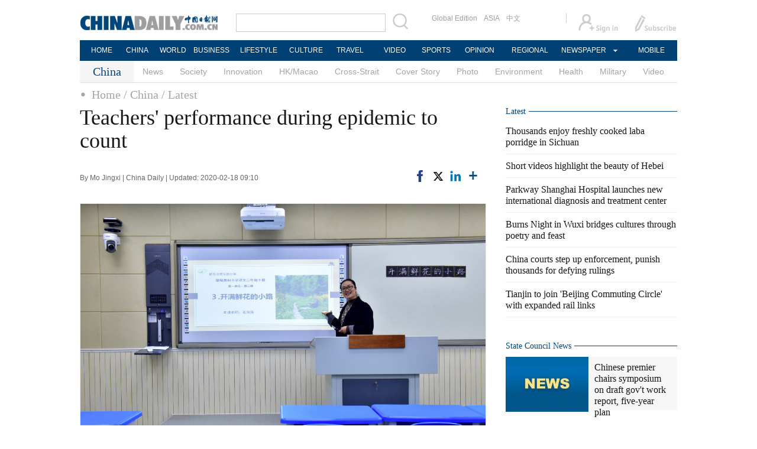

--- FILE ---
content_type: text/html;charset=UTF-8
request_url: https://www.chinadaily.com.cn/a/202002/18/WS5e4b3972a310128217278402_1.html
body_size: 11770
content:
<!DOCTYPE html PUBLIC "-//W3C//DTD XHTML 1.0 Transitional//EN" "http://www.w3.org/TR/xhtml1/DTD/xhtml1-transitional.dtd">

<html xmlns="http://www.w3.org/1999/xhtml">
  <head>
    <meta http-equiv="Content-Type" content="text/html; charset=utf-8" />
    <title>Teachers' performance during epidemic to count - Chinadaily.com.cn</title>
    <meta name="keywords" />
    <meta name="description" content="A number of ministry-level departments, including those responsible for education, customs, and human resources and social security, have responded recently to issues of public concern." />
    
      <meta property="og:xi" content="0" />
      <meta property="og:title" content="Teachers&#39; performance during epidemic to count" />
      <meta property="og:recommend" content="0" />
      <meta property="og:url" content="https://www.chinadaily.com.cn/a/202002/18/WS5e4b3972a310128217278402.html" />
      <meta property="og:image" content="http://img2.chinadaily.com.cn/images/202002/18/5e4b3972a310128206536c78.jpeg" />
      
      <meta name="twitter:card" content="summary_large_image" />
      <meta name="twitter:site" content="@ChinaDailyApp" />
      <meta name="twitter:title" content="Teachers&#39; performance during epidemic to count" />
      <meta name="twitter:description" content="A number of ministry-level departments, including those responsible for education, customs, and human resources and social security, have responded recently to issues of public concern." />
      
        
        
        
        <meta name="twitter:image:src" content="http://img2.chinadaily.com.cn/images/202002/18/5e4b3972a310128206536c7a.jpeg" />
        
        
        
        <meta name="twitter:image" content="http://img2.chinadaily.com.cn/images/202002/18/5e4b3972a310128206536c7a.jpeg" />
      
      
      
      
      <meta name="shareImg" content="//img2.chinadaily.com.cn/images/202002/18/5e4b3972a310128206536c78.jpeg" />
      <meta name="msapplication-TileImage" content="https://img2.chinadaily.com.cn/static/common/img/sharelogo2.jpg" />
      <link rel="apple-touch-icon-precomposed" href="https://img2.chinadaily.com.cn/static/common/img/sharelogo2.jpg" />
    
    <link rel="stylesheet" charset="utf-8" href="//img2.chinadaily.com.cn/static/2017www_china_page_en/css/bootstrap.min.css" />
    <link rel="stylesheet" charset="utf-8" href="//img2.chinadaily.com.cn/static/2017www_china_page_en/css/layout.css?ver=20" />
    <link rel="stylesheet" type="text/css" href="//img2.chinadaily.com.cn/static/2017www_china_page_en/css/r-public.css?var=363" />
    <link rel="stylesheet" type="text/css" href="//img2.chinadaily.com.cn/static/2017www_china_page_en/css/r-content.css?var=79" />
    <link rel="stylesheet" charset="utf-8" href="//img2.chinadaily.com.cn/static/common/css/share_encontent.css" />
    <script xml:space="preserve" src="//img2.chinadaily.com.cn/static/common/js/html5shiv.js"></script>
    <script xml:space="preserve" src="//img2.chinadaily.com.cn/static/common/js/respond.min.js"></script>
    <link href="//img2.chinadaily.com.cn/h5hack/respond-proxy.html" id="respond-proxy" rel="respond-proxy" />
    <link href="/h5hack/respond.proxy.gif" id="respond-redirect" rel="respond-redirect" />
    <script src="/h5hack/respond.proxy.js" xml:space="preserve"></script>
    <meta name="viewport" content="width=device-width, initial-scale=1.0, minimum-scale=1.0, maximum-scale=1.0, user-scalable=no" />
    <script type="text/javascript" charset="utf-8" rel="stylesheet" xml:space="preserve" src="//img2.chinadaily.com.cn/static/common/js/jquery.min.js"></script>
    <script type="text/javascript" src="//www.chinadaily.com.cn/js/2020/qrcode.min.js" xml:space="preserve"></script><!--二维码生成-->
    <script language="javascript" src="//www.chinadaily.com.cn/js/2017/bootstrap.min.js" type="text/javascript" xml:space="preserve"></script><!-- bootstrap js -->
    <script language="javascript" type="text/javascript" xml:space="preserve" src="//img2.chinadaily.com.cn/static/2017www_china_page_en/js/public_content.js?var=233"></script>
    <script type="text/javascript" charset="utf-8" rel="stylesheet" xml:space="preserve" src="//img2.chinadaily.com.cn/static/common/js/share.js"></script>
    <script type="text/javascript" charset="utf-8" rel="stylesheet" xml:space="preserve" src="//img2.chinadaily.com.cn/static/common/js/jweixin-1.0.0.js"></script>
    <script src="//share.chinadaily.com.cn/wxshare/js/jsonps.js" xml:space="preserve"></script>
    <!--[if lt IE 9]>

<style type="text/css">
.zhezhao{
background-color:#ddd;
}
</style>
<![endif]-->
    
      <meta name="articaltype" content="COMPO" />
      <meta name="filetype" content="1" />
      <meta name="publishedtype" content="1" />
      <meta name="pagetype" content="1" />
      <meta name="catalogs" content="5e266180a31012821727276c" />
      <meta name="contentid" content="WS5e4b3972a310128217278402" />
      <meta name="publishdate" content="2020-02-18" />
      <meta name="editor" content="曹梓楠" />
      <meta name="author" content="曹梓楠" />
      <meta name="source" content="China Daily" />

      <!--来源-->
      <meta name="webterren_speical" content="4" />
      <meta name="sourcetype" content="4" />
    
    <!--  <th:block th:include="@{/}+'common/2017en' :: taboolaarticle"/>		-->
  </head>
  <body>
    <div id="wx_image" style="display:none;">
      <img src="//www.chinadaily.com.cn/image_e/2020/logo_chinadaily.jpg" />
    </div>
    <script type="text/javascript" xml:space="preserve">  
      //<![CDATA[
      jq(document).ready(function () {
        function is_weixin(){
          var ua = navigator.userAgent.toLowerCase();
          if(ua.match(/MicroMessenger/i)=="micromessenger") {
            return true;
          } else {
            return false;
          }
        }
        var url =location.href;
        if(is_weixin()){
          jq.post('https://share.chinadaily.com.cn/wxshare/api/wxinit', {url:url}, function(data){
            wx.config({
              debug: false,
              appId: data.appid,
              timestamp: data.timestamp,
              nonceStr: data.noncestr,
              signature: data.sign,
              jsApiList: ['onMenuShareTimeline','updateAppMessageShareData']
            }),
              wx.ready(function(){
              wx.onMenuShareTimeline({
                title: 'Teachers\' performance during epidemic to count',
                link: url,
                imgUrl: 'http://img3.chinadaily.com.cn/static/common/img/sharelogo.png'
              });
              var data = {
                title: 'Teachers\' performance during epidemic to count',
                desc: 'A number of ministry-level departments, including those responsible for education, customs, and human resources and social security, have responded recently to issues of public concern.',
                link: url,
                imgUrl: 'http://img3.chinadaily.com.cn/static/common/img/sharelogo.png'
              };
              wx.onMenuShareAppMessage(data);
            }),
              wx.error(function(res){
              console.log("微信验证失败!");
            })
          });
        }

      });
      //]]>
    </script>
    
      <div class="r-phototitle">
        <!-- AdSame ShowCode: 新版英文2013.10.17 / 新英文内容页-18/2/6 / A1 Begin -->
       <!--   <script type="text/javascript" src="//same.chinadaily.com.cn/s?z=chinadaily&amp;c=2594" charset="gbk" ></script>	-->
        <!-- AdSame ShowCode: 新版英文2013.10.17 / 新英文内容页-18/2/6 / A1 End -->
      </div>
    
    
      <!-- begin响应式遮罩层-->
      <div class="zhezhao"></div>
      <!-- end 响应式遮罩 -->
      <!-- 响应式nav开始 -->
      <nav class="navbartop1">
        <div class="nav-fluid">
          <div class="yinyingceng"></div>
          <button type="button" class="navbutton1 res-m">
            <span class="icon-bar1"></span>
            <span class="icon-bar1"></span>
            <span class="icon-bar1"></span>
          </button>
        </div>
        <div class="img-center res-m">
          <a class="a-center" target="_top" href="//www.chinadaily.com.cn"><img src="//www.chinadaily.com.cn/image_e/2017/logo.png" alt="chinadaily" />
          </a>
        </div>
        <div class="fl-right res-m">
          <a href="//cn.chinadaily.com.cn" target="_top"><img src="//www.chinadaily.com.cn/image_e/2017/cnbut.png" /></a>
        </div>
      </nav>
      <!-- 响应式nav结束 -->
      <ul class="xiao-ul">
        <li><a href="https://newssearch.chinadaily.com.cn/en/search" target="_top"><span>Search</span></a></li>
        <li><a href="https://www.chinadaily.com.cn" target="_top">HOME</a></li>
        <li>
          <a href="https://www.chinadaily.com.cn/china" target="_top">CHINA</a>
        </li>
        <li>
          <a href="https://www.chinadaily.com.cn/world" target="_top">WORLD</a>
        </li>
        <li>
          <a href="https://www.chinadaily.com.cn/business" target="_top">BUSINESS</a>
        </li>
        <li>
          <a href="https://www.chinadaily.com.cn/life" target="_top">LIFESTYLE</a>
        </li>
        <li>
          <a href="https://www.chinadaily.com.cn/culture" target="_top">CULTURE</a>
        </li>
        <li>
          <a href="https://www.chinadaily.com.cn/travel" target="_top">TRAVEL</a>
        </li>
        <li><a href="https://www.chinadaily.com.cn/video" target="_blank">VIDEO</a></li>
        <li>
          <a href="https://www.chinadaily.com.cn/sports" target="_top">SPORTS</a>
        </li>
        <li>
          <a href="https://www.chinadaily.com.cn/opinion" target="_top">OPINION</a>
        </li>
        <li>
          <a href="https://www.chinadaily.com.cn/regional" target="_top">REGIONAL</a>
        </li>
        <li><a href="javascript:void(0)">NEWSPAPER</a></li>
        <li><a href="https://www.chinadaily.com.cn/e/static_e/newmedia" target="_top">MOBILE</a></li>
      </ul>
      <!-- pc头部 -->
      <div class="topBar">
        <div class="logo"><a target="_blank" href="//www.chinadaily.com.cn"><img src="https://www.chinadaily.com.cn/image_e/2016/logo_art.jpg" /></a></div>
        <div class="search">
          <form name="searchform" method="get" action="https://newssearch.chinadaily.com.cn/en/search" onsubmit="return do_search(this)" target="_blank">
            <input name="query" id="searchText" onfocus="clearword(this)" type="text" />
            <span><img src="https://www.chinadaily.com.cn/image_e/2016/fdj_art.gif" style="width:28px;;" onclick="javascript:searchform.submit()" /></span>
          </form>
          <script>
            //<![CDATA[
            function clearword(obj){ 
              obj.value = ''; 
            }
            //]]>
          </script>
        </div>
        <div class="channel">
          <span><a href="http://www.chinadailyglobal.com" target="_blank">Global Edition</a><a href="http://www.chinadailyasia.com/" target="_blank">ASIA</a></span>
          <span><a href="https://cn.chinadaily.com.cn" target="_blank">中文</a><a href="https://language.chinadaily.com.cn" target="_blank" style="display:none;">双语</a><a href="http://www.chinadaily.com.cn/chinawatch_fr/index.html" target="_blank" style="display:none;">Français</a></span>
        </div>
        <div class="topInfo"><a href="https://bbs.chinadaily.com.cn/forum/index.html" target="_blank" style="padding-right: 28px;"><img src="https://www.chinadaily.com.cn/image_e/2016/sign_ico_art.gif" /></a><a href="http://subscription.chinadaily.com.cn/" target="_blank"><img src="https://www.chinadaily.com.cn/image_e/2016/sub_ico_art.gif" /></a></div>
      </div>
      <!-- pc 菜单 -->
      <div class="topNav">
        <ul class="dropdown">
          <li style="width: 60px;"><a href="https://www.chinadaily.com.cn" target="_blank">HOME</a></li>
          <li style=" width:60px;"> <a href="https://www.chinadaily.com.cn/china" target="_blank">CHINA</a></li>
          <li style=" width:65px;">  <a href="https://www.chinadaily.com.cn/world" target="_blank">WORLD</a></li>
          <li style=" width:80px;"> <a href="https://www.chinadaily.com.cn/business" target="_blank">BUSINESS</a></li>
          <li style=" width:80px;"><a href="https://www.chinadaily.com.cn/life" target="_blank">LIFESTYLE</a></li>
          <li style=" width:75px;"> <a href="https://www.chinadaily.com.cn/culture" target="_blank">CULTURE</a></li>
          <li style=" width:75px;">  <a href="https://www.chinadaily.com.cn/travel" target="_blank">TRAVEL</a></li>
          <li style=" width:70px;"><a href="https://www.chinadaily.com.cn/video" target="_blank">VIDEO</a></li>
          <li style=" width:75x;"> <a href="https://www.chinadaily.com.cn/sports" target="_blank">SPORTS</a></li>
          <li style=" width:85px;">  <a href="https://www.chinadaily.com.cn/opinion" target="_blank">OPINION</a></li>
          <li style=" width:90px;"><a href="https://www.chinadaily.com.cn/regional" target="_blank">REGIONAL</a></li>
          <li class="newspaper"><a href="javascript:void(0);">NEWSPAPER</a>
            <ul class="sub_menu">
              <li><a href="http://newspress.chinadaily.net.cn" target="_blank" style="width:110px;">China Daily PDF</a></li>
              <li><a href="https://epaper.chinadaily.com.cn/china" target="_blank" style="width:130px;">China Daily E-paper</a></li>
            </ul>
          </li>
          <li style="width:75px;"><a href="https://www.chinadaily.com.cn/e/static_e/newmedia" target="_blank">MOBILE</a></li>
        </ul>
      </div>
    
    <!-- pc 二级菜单 -->
    <div class="topNav2_art" style="margin-bottom:0;">
      <span>China</span>
      <ul>
        <li>
          <a target="_top" shape="rect" href="//www.chinadaily.com.cn/china/governmentandpolicy">News</a>
          
        </li>
        <li>
          <a target="_top" shape="rect" href="//www.chinadaily.com.cn/china/society">Society</a>
          
        </li>
        <li>
          <a target="_top" shape="rect" href="//www.chinadaily.com.cn/china/scitech">Innovation</a>
          
        </li>
        <li>
          <a target="_top" shape="rect" href="//www.chinadaily.com.cn/china/59b8d010a3108c54ed7dfc30">HK/Macao</a>
          
        </li>
        <li>
          <a target="_top" shape="rect" href="//www.chinadaily.com.cn/china/crossstraits">Cross-Strait</a>
          
        </li>
        <li>
          <a target="_top" shape="rect" href="//www.chinadaily.com.cn/china/coverstory">Cover Story</a>
          
        </li>
        <li>
          <a target="_top" shape="rect" href="//www.chinadaily.com.cn/china/211flash">Photo</a>
          
        </li>
        <li>
          <a target="_top" shape="rect" href="//www.chinadaily.com.cn/china/environment">Environment</a>
          
        </li>
        <li>
          <a target="_top" shape="rect" href="//www.chinadaily.com.cn/china/59b8d010a3108c54ed7dfc27">Health</a>
          
        </li>
        <li>
          <a target="_top" shape="rect" href="//www.chinadaily.com.cn/china/59b8d010a3108c54ed7dfc25">Military</a>
          
        </li>
        <li>
          <a target="_top" shape="rect" href="//www.chinadaily.com.cn/china/5bff7e9ea310eff30328bd28">Video</a>
          
        </li>

      </ul>
    </div>
    <!-- pc 当前栏目 -->
    <div class="topNav3_art"> <span id="bread-nav">
      
        
          <a shape="rect" href="//www.chinadaily.com.cn">Home</a>
          
          
        
      
      
        
          
          <a shape="rect" href="//www.chinadaily.com.cn/china">/ China</a>
          
        
      
      
        
          
          
          
        
      
      
        
          
          
          
        
      
      
        
          
          
          
        
      
      
        
          
          
          <a shape="rect" href="//www.chinadaily.com.cn/china/special_coverage/5e266180a31012821727276c">/ Latest</a>
        
      
      </span></div>
    <!-- 响应式bread导航 -->
    <ol class="breadcrumb res-m" id="bread-nav1">
      
        
           <li><a shape="rect" href="//www.chinadaily.com.cn">Home</a></li>
          
          
        
      
      
        
          
          <li><a shape="rect" href="//www.chinadaily.com.cn/china">China</a></li>
          
        
      
      
        
          
          
          
        
      
      
        
          
          
          
        
      
      
        
          
          
          
        
      
      
        
          
          
          <li><a shape="rect" href="//www.chinadaily.com.cn/china/special_coverage/5e266180a31012821727276c">Latest</a></li>
        
      
      <img src="//www.chinadaily.com.cn/image_e/2020/share/share.png" class="share-icon" alt="Share to ..." title="Share to ..." />
    </ol>
    <div class="navholder">    </div>
    <div class="breadholder">    </div>
    <!-- pc 主体开始 -->
    <div class="main_art">
      <div class="lft_art" id="lft-art">
      
      <h1>Teachers' performance during epidemic to count</h1>
      <h2></h2>
      <div class="info">
        <span class="info_l">
          By Mo Jingxi | 
          China Daily |
          Updated: 2020-02-18 09:10
        </span>
        <span class="info_r">
          <a title="facebook" style="cursor:pointer; " target="_blank" href="https://www.facebook.com/sharer.php?title=Teachers&#39; performance during epidemic to count&amp;u=https://www.chinadaily.com.cn/a/202002/18/WS5e4b3972a310128217278402.html"><img src="https://www.chinadaily.com.cn/image_e/2020/facebook.png" height="17px" /></a>
          <a title="twitter" style="cursor:pointer;" target="_blank" href="https://twitter.com/share?text=Teachers&#39; performance during epidemic to count&amp;url=https://www.chinadaily.com.cn/a/202002/18/WS5e4b3972a310128217278402.html"><img src="https://www.chinadaily.com.cn/image_e/2024/twitter.png" /></a>
          <a title="linkedin" style="cursor:pointer;" target="_blank" href="http://www.linkedin.com/shareArticle?mini=true&amp;title=Teachers&#39; performance during epidemic to count&amp;url=https://www.chinadaily.com.cn/a/202002/18/WS5e4b3972a310128217278402.html"><img src="https://www.chinadaily.com.cn/image_e/2020/linkedin.png" /></a>
          <a title="More" class="more" style="cursor:pointer; "><img src="//www.chinadaily.com.cn/image_e/2017/more_art.gif" /></a>
        </span>

      </div>


      <div class="moreshare">
        <span class="closesharepc">Share<img src="https://www.chinadaily.com.cn/image_e/2020/timg.jpg" width="20px" height="20px" /></span>
        <a title="weibo" style="cursor:pointer;" target="_blank" href="https://service.weibo.com/share/share.php?appkey=2152474398&amp;type=3&amp;title=Teachers&#39; performance during epidemic to count&amp;pic=http://img2.chinadaily.com.cn/images/202002/18/5e4b3972a310128206536c78.jpeg&amp;url=https://www.chinadaily.com.cn/a/202002/18/WS5e4b3972a310128217278402.html"><img src="https://www.chinadaily.com.cn/image_e/2020/weibo.jpg" /></a>
        <a title="weixin" style="cursor:pointer;"><img src="https://www.chinadaily.com.cn/image_e/2020/weixin.jpg" id="weixinqrcode" /></a>
      </div>
      <div id="qrcode">
        <span>Share - WeChat<img src="https://www.chinadaily.com.cn/image_e/2020/timg.jpg" width="20px" height="20px" /></span>
        <div id="qrcodearea">
        </div>
      </div>
      <div class="share">
        <div class="share-core">
          <a title="weibo" target="_blank" href="https://service.weibo.com/share/share.php?appkey=2152474398&amp;type=3&amp;title=Teachers&#39; performance during epidemic to count&amp;pic=http://img2.chinadaily.com.cn/images/202002/18/5e4b3972a310128206536c78.jpeg&amp;url=https://www.chinadaily.com.cn/a/202002/18/WS5e4b3972a310128217278402.html"><img src="//www.chinadaily.com.cn/image_e/2020/share/weibo.png" /></a>
          <a title="facebook" target="_blank" href="https://www.facebook.com/sharer.php?title=Teachers&#39; performance during epidemic to count&amp;u=https://www.chinadaily.com.cn/a/202002/18/WS5e4b3972a310128217278402.html"><img src="//www.chinadaily.com.cn/image_e/2020/share/facebook.png" /></a>
          <a title="twitter" target="_blank" href="https://twitter.com/share?text=Teachers&#39; performance during epidemic to count&amp;url=https://www.chinadaily.com.cn/a/202002/18/WS5e4b3972a310128217278402.html"><img src="//www.chinadaily.com.cn/image_e/2020/share/twitter.png" /></a>
          <a title="linkedin" target="_blank" href="http://www.linkedin.com/shareArticle?mini=true&amp;title=Teachers&#39; performance during epidemic to count&amp;url=https://www.chinadaily.com.cn/a/202002/18/WS5e4b3972a310128217278402.html"><img src="//www.chinadaily.com.cn/image_e/2020/share/linkedin.png" /></a>
          <a title="mail" target="_blank" href="mailto:?subject=Shared from Chinadaily.com.cn&amp;body=Teachers&#39; performance during epidemic to count%0D%0Ahttps://www.chinadaily.com.cn/a/202002/18/WS5e4b3972a310128217278402.html"><img src="//www.chinadaily.com.cn/image_e/2020/share/mail.png" /></a>
          <!-- <a title="linkedin" th:href="'http://www.linkedin.com/shareArticle?mini=true&amp;title='+ ${story.title} + '&amp;url=' + ${story.url}" target="_blank"><img src="//www.chinadaily.com.cn/image_e/2020/share/browser.png"  /></a>
<a title="linkedin" th:href="'http://www.linkedin.com/shareArticle?mini=true&amp;title='+ ${story.title} + '&amp;url=' + ${story.url}" target="_blank"><img src="//www.chinadaily.com.cn/image_e/2020/share/more.png"  /></a>		-->
        </div>
        <div class="share-close">
          <span>CLOSE</span>
        </div>
      </div>
      <div id="Content">
        
        
        <figure class="image" style="display: table;"> 
 <img src="//img2.chinadaily.com.cn/images/202002/18/5e4b3972a310128206536c76.jpeg" data-from="newsroom" data-mimetype="image/jpeg" id="img-5e4b3972a310128206536c76"> 
 <figcaption style="display: table-caption; caption-side: bottom;">
   Online teaching, tutoring and correcting homework will be counted as part of the workload of teachers during the novel coronavirus pneumonia epidemic and be included in performance appraisals, the Ministry of Education said in a notice published on Friday. [Photo provided to China Daily] 
 </figcaption> 
</figure> 
<p>A number of ministry-level departments, including those responsible for education, customs, and human resources and social security, have responded recently to issues of public concern.</p> 
<p><strong>Ministry notice outlines teachers' responsibilities</strong></p> 
<p>Online teaching, tutoring and correcting homework will be counted as part of the workload of teachers during the novel coronavirus pneumonia epidemic and be included in performance appraisals, the Ministry of Education said in a notice published on Friday.</p> 
<p>It said local education authorities and schools should arrange for teachers to carry out online teaching according to their own conditions. The epidemic has seen China postpone the start of the spring school semester.</p> 
<p>The return of teachers to schools should be arranged according to the need for epidemic prevention and control, and teachers should not attend gatherings such as concentrated offline training or conventions, it said.</p> 
<p>The notice also said rewards and recognition for teachers making outstanding contributions on the front line of epidemic prevention should be boosted.</p> 
<p><strong>Authorities ensure supply of labor for key industries</strong></p> 
<p>Local authorities have taken multiple measures to ensure the supply of labor for companies producing urgently needed goods and materials, the Ministry of Human Resources and Social Security said on Friday.</p> 
<p>The demand for labor by most companies that had resumed production had been satisfied, it said in a statement.</p> 
<p>Local human resources departments had made contact with enterprises to help coordinate their use of workers and solve related problems.</p> 
<p>In Tianjin and Guangdong province, the recruitment of local unemployed people and rural workers had been organized to support the resumption of production in priority companies.</p> 
<p>Policies had been implemented to help reduce companies' labor costs during the Spring Festival holiday and recruitment agencies had been encouraged to provide services for companies, it said.</p> 
<p>The ministry said coordinated services covering transportation and the prevention of novel coronavirus pneumonia were helping people employed in other provinces return to work.</p> 

        
      </div>
      
      
      <div id="div_currpage"><!--&nbsp;&nbsp;-->
        
          
          
        

        
          
          <span style="background-color: #003366;color: #fff;">1</span>
        

        
          <a href="//www.chinadaily.com.cn/a/202002/18/WS5e4b3972a310128217278402_2.html">2</a>
          
        
        
          <a class="pagestyle" href="//www.chinadaily.com.cn/a/202002/18/WS5e4b3972a310128217278402_2.html">Next</a>&nbsp;&nbsp; <a style="text-decoration:none" href="//www.chinadaily.com.cn/a/202002/18/WS5e4b3972a310128217278402_2.html">&gt;&gt;|</a>
        
      </div>
    

      <div class="selectpage">
        <!--移动分页-->
        
          
          <span class="pageno">
            <a href="javascript:void (0)">
              1/2
            </a>
          </span>
          <span class="next">
            <a class="pagestyle" href="//www.chinadaily.com.cn/a/202002/18/WS5e4b3972a310128217278402_2.html">Next</a>
          </span>
        
      </div>
    
        <!-- show more -->

        <!-- <div class="mb50">
<img src="img/more.jpg" width="685" height="23" /> </div> -->

        <!--  <th:block th:include="@{|/|}+'common/2017en' :: comments"/>	-->
        <!-- Related Stories -->
        
        <!-- China Photos -->
        <div class="mb20 r-phototitle">
          <div class="bt2" style="margin-bottom:15px;"><b>
            <a shape="rect" href="//www.chinadaily.com.cn/china/211flash">Photo</a>
            </b></div>
          <div class="photo_art">
            <div style="clear:both; overflow:auto">
              
                
                  <div class="p_art">
                    <span><a target="_blank" shape="rect" href="//www.chinadaily.com.cn/a/202601/26/WS6976e2fca310d6866eb35bce.html"><img width="227" height="158" src="//img2.chinadaily.com.cn/images/202601/26/6976e2fca310d68600f6c139.jpeg" /></a></span>
                    <a class="t_art" target="_blank" shape="rect" href="//www.chinadaily.com.cn/a/202601/26/WS6976e2fca310d6866eb35bce.html">Winter sports push tourism in NE China's Jilin</a>
                  </div>
                
                
                  <div class="p_art">
                    <span><a target="_blank" shape="rect" href="//www.chinadaily.com.cn/a/202601/26/WS6976bdfba310d6866eb35a9a.html"><img width="227" height="158" src="//img2.chinadaily.com.cn/images/202601/26/6976bdfba310d68600f6bc1a.jpeg" /></a></span>
                    <a class="t_art" target="_blank" shape="rect" href="//www.chinadaily.com.cn/a/202601/26/WS6976bdfba310d6866eb35a9a.html">Restored wetlands welcome new flocks of migratory birds</a>
                  </div>
                
                
                  <div class="p_art">
                    <span><a target="_blank" shape="rect" href="//www.chinadaily.com.cn/a/202601/26/WS6976b903a310d6866eb35a61.html"><img width="227" height="158" src="//img2.chinadaily.com.cn/images/202601/26/6976b903a310d68600f6bab7.jpeg" /></a></span>
                    <a class="t_art" target="_blank" shape="rect" href="//www.chinadaily.com.cn/a/202601/26/WS6976b903a310d6866eb35a61.html">Zigong lantern festival lights up</a>
                  </div>
                
              
            </div>
            <div>
              
                
                
                
                
                  <div class="p_art">
                    <span><a target="_blank" shape="rect" href="//www.chinadaily.com.cn/a/202601/25/WS6975bd5ca310d6866eb3595f.html"><img width="227" height="158" src="//img2.chinadaily.com.cn/images/202601/25/6975bf08a310d68600f6b4ab.jpeg" /></a></span>
                    <a class="t_art" target="_blank" shape="rect" href="//www.chinadaily.com.cn/a/202601/25/WS6975bd5ca310d6866eb3595f.html">Various activities held to welcome upcoming Laba Festival</a>
                  </div>
                
                
                  <div class="p_art">
                    <span><a target="_blank" shape="rect" href="//www.chinadaily.com.cn/a/202601/24/WS69748721a310d6866eb3590d.html"><img width="227" height="158" src="//img2.chinadaily.com.cn/images/202601/24/69748721a310d68600f6b28c.jpeg" /></a></span>
                    <a class="t_art" target="_blank" shape="rect" href="//www.chinadaily.com.cn/a/202601/24/WS69748721a310d6866eb3590d.html">First-of-its-kind pearl auction held utilizing Hainan FTP</a>
                  </div>
                
                
                  <div class="p_art">
                    <span><a target="_blank" shape="rect" href="//www.chinadaily.com.cn/a/202601/24/WS697452b0a310d6866eb358ea.html"><img width="227" height="158" src="//img2.chinadaily.com.cn/images/202601/24/697452b0a310d68600f6b1f8.jpeg" /></a></span>
                    <a class="t_art" target="_blank" shape="rect" href="//www.chinadaily.com.cn/a/202601/24/WS697452b0a310d6866eb358ea.html">Agarwood exhibition steeps Shanghai museum in fragrance</a>
                  </div>
                
              
            </div>
            <div>

            </div>
          </div>
        </div>

      </div>

      <!-- pc 右侧 -->

      <div class="rgt_art">

        <!-- Xi's Moment -->
        <!--    <div style="margin-bottom: 10px;"><a href="https://www.chinadaily.com.cn/china/xismoments" target="_blank"><img src="//www.chinadaily.com.cn/image_e/2016/sub/a-6.png"/></a></div>
<div class="tw6Box" style="margin-bottom: 10px;">
<cms:storylist th:attr="channelId=|${site.dirname}|,type='block',columnId='59b8d010a3108c54ed7dfc21',blocktag='1',count='2'">
<th:block th:each="story,iterStat:${storyList}">
<div class="tw6" th:style="${iterStat.count == 2?'margin-right: 0px;':''}">
<span class="tw6_t"><a th:href="${story.prUrl}" th:utext="${#strings.isEmpty(story.linkTitle) ? story.title : story.linkTitle}" target="_blank"></a></span>

<span class="tw6_p"><a th:href="${story.prUrl}" target="_blank"><img th:unless="${#lists.isEmpty(story.getThumbnailsByType('3:2'))}" th:src="${story.getThumbnailsByType('3:2').get(0).prUrl}" width="140" height="90" /></a></span>
</div>
</th:block>
</cms:storylist>


</div>	-->
        
        <!-- Latest -->
        <div class="bt2 lunbor-600" style="margin-bottom:5px;"><b>
          <a target="_top" shape="rect" href="//www.chinadaily.com.cn/china/59b8d010a3108c54ed7dfc23">Latest</a>
          </b></div>
        
          <ul class="lisBox lunbor-600">
            
              <li><a target="_blank" shape="rect" href="//www.chinadaily.com.cn/a/202601/26/WS69776100a310d6866eb35d15.html">Thousands enjoy freshly cooked laba porridge in Sichuan</a></li>
            
            
              <li><a target="_blank" shape="rect" href="//www.chinadaily.com.cn/a/202601/26/WS697760d7a310d6866eb35d11.html">Short videos highlight the beauty of Hebei</a></li>
            
            
              <li><a target="_blank" shape="rect" href="//www.chinadaily.com.cn/a/202601/26/WS697759dda310d6866eb35d08.html">Parkway Shanghai Hospital launches new international diagnosis and treatment center</a></li>
            
            
              <li><a target="_blank" shape="rect" href="//www.chinadaily.com.cn/a/202601/26/WS69775879a310d6866eb35cf9.html">Burns Night in Wuxi bridges cultures through poetry and feast</a></li>
            
            
              <li><a target="_blank" shape="rect" href="//www.chinadaily.com.cn/a/202601/26/WS69775726a310d6866eb35cf6.html">China courts step up enforcement, punish thousands for defying rulings</a></li>
            
            
              <li><a target="_blank" shape="rect" href="//www.chinadaily.com.cn/a/202601/26/WS69774f50a310d6866eb35ceb.html">Tianjin to join 'Beijing Commuting Circle' with expanded rail links</a></li>
            
          </ul>
        
        
      <div class="mb20">
        <!-- AdSame ShowCode: 新版英文2013.10.17 / 新英文频道页-18/2/6 / E1 Begin -->
       <!--  <script type="text/javascript" src="//same.chinadaily.com.cn/s?z=chinadaily&amp;c=2598" charset="gbk" ></script>	-->
        <!-- AdSame ShowCode: 新版英文2013.10.17 / 新英文频道页-18/2/6 / E1 End -->
      </div>
    
        <!--      <th:block th:include="@{/}+'common/2017en' :: taboolaRight"></th:block>		-->
        <!--State Counsil News 5a30e9bba3108bc8c6730454 -->
        <div class="bt2 lunbor-600"><b>
          <a href="http://english.gov.cn/" target="_blank" shape="rect">State Council News</a>
          </b></div>
        <div class="tw4Box lunbor-600">
          
            
              <div class="tw4" style="display:block;">
                <div class="tw4_p"><a target="_blank" shape="rect" href="http://english.www.gov.cn/news/202601/26/content_WS69776bd8c6d00ca5f9a08c2a.html"><img width="140" height="90" src="//img2.chinadaily.com.cn/images/202601/26/69776f62a310d68600f6c8c8.jpeg_w140" /></a></div>
                <div class="tw4_t"><a target="_blank" shape="rect" href="http://english.www.gov.cn/news/202601/26/content_WS69776bd8c6d00ca5f9a08c2a.html" id="SCN0">Chinese premier chairs symposium on draft gov't work report, five-year plan</a></div>
              </div>
            
            
              <div class="tw4" style="display:none;">
                <div class="tw4_p"><a target="_blank" shape="rect" href="http://english.www.gov.cn/news/202601/26/content_WS6977527ec6d00ca5f9a08c23.html"><img width="140" height="90" src="//img2.chinadaily.com.cn/images/202601/26/69775a82a310d68600f6c82d.jpeg_w140" /></a></div>
                <div class="tw4_t"><a target="_blank" shape="rect" href="http://english.www.gov.cn/news/202601/26/content_WS6977527ec6d00ca5f9a08c23.html" id="SCN1">Xi holds phone talks with Vietnam's To Lam</a></div>
              </div>
            
          
          
            
            
            
              <div class="tw4" style="display:none;">
                <div class="tw4_p"><a target="_blank" shape="rect" href="https://english.www.gov.cn/policies/featured/202601/23/content_WS6972bf6bc6d00ca5f9a08b9f.html"><img width="140" height="90" src="//img2.chinadaily.com.cn/images/202601/23/6972d1e3a310d68600f69eeb.jpeg_w140" /></a></div>
                <div class="tw4_t"><a id="SCN2" target="_blank" shape="rect" href="https://english.www.gov.cn/policies/featured/202601/23/content_WS6972bf6bc6d00ca5f9a08b9f.html">2026 Share your views on China's finance</a></div>
              </div>
            
          
        </div>
        <div style="clear:both; width:100%;display:block;height:5px;">

        </div>
        <!-- Exclusive -->
        <div class="bt2 lunbor-600"><b>
          <a target="_top" shape="rect" href="//www.chinadaily.com.cn/china/59b8d010a3108c54ed7dfc22">Exclusive</a>
          </b></div>

        <div class="tw8">
          
            
              <span><a target="_blank" shape="rect" href="//www.chinadaily.com.cn/a/202601/26/WS69771d18a310d6866eb35c84.html"><img width="290" height="187" src="//img2.chinadaily.com.cn/images/202601/26/69771e74a310d68600f6c5bc.jpeg" /></a></span>
              <div class="tw8_t"><a shape="rect" href="//www.chinadaily.com.cn/a/202601/26/WS69771d18a310d6866eb35c84.html">Shing-Tung Yau: We aim to cultivate interdisciplinary talent</a></div>
            
          


        </div>
        <div class="tw6Box">
          
            
            
              <div class="tw6">
                <span class="tw6_p"><a target="_blank" shape="rect" href="//www.chinadaily.com.cn/a/202601/24/WS6973f8caa310d6866eb357db.html"><img width="140" height="90" src="//img2.chinadaily.com.cn/images/202601/24/6973f8caa310d68600f6ac84.jpeg" /></a></span>
                <span class="tw6_t"><a target="_blank" shape="rect" href="//www.chinadaily.com.cn/a/202601/24/WS6973f8caa310d6866eb357db.html">Beijing West Railway Station marks 30th anniversary</a></span>
              </div>
             
          
          
            
            
            
              <div class="tw6" style="margin-right:0px;">
                <span class="tw6_p"><a target="_blank" shape="rect" href="//www.chinadaily.com.cn/a/202601/24/WS6973f6d8a310d6866eb357d0.html"><img width="140" height="90" src="//img2.chinadaily.com.cn/images/202601/24/6973fa70a310d68600f6acbc.jpeg" /></a></span>
                <span class="tw6_t"><a target="_blank" shape="rect" href="//www.chinadaily.com.cn/a/202601/24/WS6973f6d8a310d6866eb357d0.html">Taiwan compatriots will see more opportunities</a></span>
              </div>
             
          

        </div>
        <!-- Newsmaker -->
        <div class="bt2 lunbor-600"><b>
          <a target="_top" shape="rect" href="//www.chinadaily.com.cn/china/newsmaker">Newsmaker</a>
          </b></div>
        <div class="tw4Box lunbor-600">
          
            
              <div class="tw4">
                <div class="tw4_p"><a target="_blank" shape="rect" href="https://www.chinadaily.com.cn/a/202601/26/WS6976bd69a310d6866eb35a8d.html"><img width="140" height="90" src="//img2.chinadaily.com.cn/images/202601/26/6976bd69a310d68600f6bb49.jpeg" /></a></div>
                <div class="tw4_t"><a target="_blank" shape="rect" href="//www.chinadaily.com.cn/a/202601/26/WS6976bd69a310d6866eb35a8d.html">Writer's quest to record Beijing's fading memories</a></div>
              </div>
            
            
              <div class="tw4">
                <div class="tw4_p"><a target="_blank" shape="rect" href="https://www.chinadaily.com.cn/a/202601/23/WS6972b940a310d6866eb35446.html"><img width="140" height="90" src="//img2.chinadaily.com.cn/images/202601/23/6972b940a310d68600f69bef.jpeg" /></a></div>
                <div class="tw4_t"><a target="_blank" shape="rect" href="//www.chinadaily.com.cn/a/202601/23/WS6972b940a310d6866eb35446.html">Tsinghua math talent rivals top US peers, Yau says</a></div>
              </div>
            
          
        </div>
        <!-- Exclusive -->
        
      <div class="mb20">
        <!-- AdSame ShowCode: 新版英文2013.10.17 / 新英文内容页-18/2/6 / C2 Begin -->
       <!--   <script type="text/javascript" src="//same.chinadaily.com.cn/s?z=chinadaily&amp;c=2601" charset="gbk" ></script>	-->
        <!-- AdSame ShowCode: 新版英文2013.10.17 / 新英文内容页-18/2/6 / C2 End -->
      </div>
    
        <!-- Ten photos you don't wanna miss -->
        <div class="bt2"><b>
          <a target="_top" id="a-long1" shape="rect" href="//www.chinadaily.com.cn/china/photoscannotmiss">Ten photos you don&#39;t wanna miss</a>
          </b></div>
        <div class="tw8">
          
            
              <span><a target="_blank" shape="rect" href="//www.chinadaily.com.cn/a/202601/23/WS6972a74aa310d6866eb353e4.html"><img width="290" height="187" src="//img2.chinadaily.com.cn/images/202601/23/6972ad05a310d68600f69aa1.jpeg" /></a></span>
              <div class="tw8_t"><a shape="rect" href="//www.chinadaily.com.cn/a/202601/23/WS6972a74aa310d6866eb353e4.html">Ten photos from across China: Jan 16 – 22</a></div>
            
          


        </div>

        <!-- Special -->
        <div class="bt2"><b>
          <a target="_top" id="a-long11" shape="rect" href="//www.chinadaily.com.cn/china/special_coverage">Special Coverage</a>
          </b></div> 
        <div class="tw6Box">
          
            
              <div class="tw6">
                <span class="tw6_p"><a target="_blank" shape="rect" href="https://www.chinadaily.com.cn/a/202511/28/WS6928fca4a310d6866eb2bdca.html"><img width="140" height="90" src="//img2.chinadaily.com.cn/images/202512/12/693b76f6a310d68600f40129.jpeg" /></a></span>
                <span class="tw6_t"><a target="_blank" shape="rect" href="//www.chinadaily.com.cn/a/202511/28/WS6928fca4a310d6866eb2bdca.html">Live: Hong Kong residential area fire</a></span>
              </div>
             
          
          
            
            
              <div class="tw6" style="margin-right:0px;">
                <span class="tw6_p"><a target="_blank" shape="rect" href="//www.chinadaily.com.cn/a/202510/21/WS68f6d8c8a310f735438b6007.html"><img width="140" height="90" src="//img2.chinadaily.com.cn/images/202510/21/68f6d8c8a310f735017f2c94.jpeg" /></a></span>
                <span class="tw6_t"><a target="_blank" shape="rect" href="//www.chinadaily.com.cn/a/202510/21/WS68f6d8c8a310f735438b6007.html">4th Plenary Session of the 20th CPC Central Committee</a></span>
              </div>
             
          

        </div>

      </div>
    </div>
    
      <link rel="stylesheet" type="text/css" href="//img2.chinadaily.com.cn/static/common/css/public_eu.css?v=1222513143" />
      <!-- 响应式回顶部 -->
      <div data-am-widget="gotop" class="am-gotop am-gotop-fixed WIDGET-58db5c3d3f6a4d70c2315464 gotop am-no-layout am-active res-m">
        <span class="am-gotop-title">Top</span>
        <i class="am-gotop-icon am-icon-arrow-up gotop"></i>
      </div>
      <!-- 响应式回顶部结束 -->
      <!--pc回顶部-->
      <div class="hui-dingbu">
        <div class="ding-nei"><a href="">BACK TO THE TOP</a></div>
      </div>
      <!--show mobile手机显示pc页面返回mobile部分-->
      <div class="mobileView" id="mobileView">
        <div class="mobileView-language">
          <div class="mobileView-button mvl-english">
            English
          </div>
          <div class="mobileView-button mvl-chinese">
            <a href="https://cn.chinadaily.com.cn" target="_blank">中文</a>
          </div></div>
        <div class="mobileView-button mobileView-phone" onclick="transView()"><img src="//img2.chinadaily.com.cn/static/common/img/showmobilee.png" /></div>
      </div>

      <!--show mobile手机显示pc页面返回mobile部分- end -->
      <!--底部-->
      <div class="dibu-one"></div>
      <!--底部2-->
      <div class="topNav_art2">
        <ul class="dropdown" style="width:1010px; margin:0 auto;">
          <li style="width: 55px;"><a href="https://www.chinadaily.com.cn" target="_blank">HOME</a></li>
          <li style=" width:55px;"> <a href="https://www.chinadaily.com.cn/china" target="_blank">CHINA</a></li>
          <li style=" width:65px;">  <a href="https://www.chinadaily.com.cn/world" target="_blank">WORLD</a></li>
          <li style=" width:75px;"> <a href="https://www.chinadaily.com.cn/business" target="_blank">BUSINESS</a></li>
          <li style=" width:75px;"><a href="https://www.chinadaily.com.cn/life" target="_blank">LIFESTYLE</a></li>
          <li style=" width:70px;"> <a href="https://www.chinadaily.com.cn/culture" target="_blank">CULTURE</a></li>
          <li style=" width:70px;">  <a href="https://www.chinadaily.com.cn/travel" target="_blank">TRAVEL</a></li>
          <li style=" width:75px;"><a href="https://www.chinadaily.com.cn/video" target="_blank">VIDEO</a></li>
          <li style=" width:65px;"> <a href="https://www.chinadaily.com.cn/sports" target="_blank">SPORTS</a></li>
          <li style=" width:70px;">  <a href="https://www.chinadaily.com.cn/opinion" target="_blank">OPINION</a></li>
          <li style=" width:70px;"><a href="https://www.chinadaily.com.cn/regional" target="_blank">REGIONAL</a></li>
          <li class="newspaper"><a href="javascript:void(0);">NEWSPAPER</a>
            <ul class="sub_menu">
              <li><a href="http://newspress.chinadaily.net.cn" target="_blank" style="width:110px;">China Daily PDF</a></li>
              <li><a href="https://epaper.chinadaily.com.cn/china" target="_blank" style="width:130px;">China Daily E-paper</a></li>
            </ul>
          </li>
          <li><a href="https://www.chinadaily.com.cn/e/static_e/newmedia" target="_blank">MOBILE</a></li>
        </ul>
      </div>
      <!--底部3-->
      <div class="dibu-three">
        <div class="dibu-three-nei">
          <div class="three-left">
            <div class="lo-g"><a target="_blank" href="https://www.chinadaily.com.cn"><img src="https://www.chinadaily.com.cn/image_e/2016/sub/a-1.jpg" /></a></div>

            <div class="lo-a">Copyright 1994 - <script>
              //<![CDATA[
              var oTime = new Date();
              document.write(oTime.getFullYear());
              //]]>
              </script>. All rights reserved. The content (including but not limited to text, photo, multimedia information, etc) published in this site belongs to China Daily Information Co (CDIC). Without written authorization from CDIC, such content shall not be republished or used in any form. Note: Browsers with 1024*768 or higher resolution are suggested for this site.</div>

            <div class="lo-c"><span style="display:none;">License for publishing multimedia online <b><a href="//www.chinadaily.com.cn/2009image_e/permit2010.jpg" target="_blank">0108263</a></b></span><br />
              <br />
              Registration Number: 130349 <img src="//www.chinadaily.com.cn/image_e/2016/sub/a-2.jpg" /></div>
          </div>

          <div class="three-midd">
            <div class="midd-a"><a href="https://www.chinadaily.com.cn/e/static_e/about" target="_blank">About China Daily</a></div>

            <div class="midd-a"><a href="https://www.chinadaily.com.cn/e/static_e/advertiseonsite" target="_blank">Advertise on Site</a></div>

            <div class="midd-a"><a href="https://www.chinadaily.com.cn/e/static_e/contact" target="_blank">Contact Us</a></div>

            <div class="midd-a"><a href="http://chinadaily.zhiye.com/" target="_blank">Job Offer</a></div>

            <div class="midd-a"><a href="https://www.chinadaily.com.cn/static_e/Expat_Employment.html" target="_blank">Expat Employment</a></div>
          </div>

          <div class="three-right">
            <div class="right-a">FOLLOW US</div>

            <div class="right-b"><span><a href="http://www.facebook.com/chinadaily" target="_blank"><img src="https://www.chinadaily.com.cn/image_e/2016/sub/a-3.jpg" border="0" /></a></span> 

              <span><a href="https://twitter.com/ChinaDailyUSA" target="_blank"><img src="https://www.chinadaily.com.cn/image_e/2024/a-5.jpg?ver=2" border="0" /></a></span></div>
          </div>
        </div>
      </div>
      <!-- 响应式foot -->
      <footer class="mobile-foot">
        <div class="mobile-miscs res-m">
          <div class="showDesktop"><span class="showDesktop-English"><img src="//img2.chinadaily.com.cn/static/common/img/mEnglish.png" /></span>
            <span class="showDesktop-Chinese"><a href="//cn.chinadaily.com.cn"><img src="//img2.chinadaily.com.cn/static/common/img/mChinese.png" /></a></span>
            <span class="showDesktop-Desktop" id="showpc" onclick="transView()"><img src="//img2.chinadaily.com.cn/static/common/img/showDesktop.png" /></span></div>
          <p class="footer-p">
            Copyright 1994 - <script>
            //<![CDATA[ 
            var oTime = new Date();
            document.write(oTime.getFullYear());
            //]]>
            </script>. All rights reserved. The content (including but not limited to text, photo, multimedia information, etc) published in this site belongs to China Daily Information Co (CDIC). Without written authorization from CDIC, such content shall not be republished or used in any form.
          </p>
        </div>
      </footer>
      <!-- 响应式foot 结束-->
      <script type="text/javascript">
        //<![CDATA[
        var toggleBtn = document.getElementById('showpc');
        var vp = document.querySelector('meta[name=viewport]');
        var vpHtml = document.getElementById('showpc');
        vpHtml.style.display = 'display';
        var flag = 0;
        function transView(){
          var x = (flag) ? 'initial-scale=1' : 'width=1200';
          var  relax = (flag) ? 'none' : 'block';
          vp.setAttribute('content', x);
          document.getElementById("mobileView").style.display=relax;

          flag^=1;
        };
        /*toggleBtn.addEventListener('click',transView())*/

        //]]>
      </script> 
    
    
      <div style="display:none">
        <script type="text/javascript">
          //<![CDATA[
          document.write(unescape("%3Cscript src='//cl2.webterren.com/webdig.js?z=16' type='text/javascript'%3E%3C/script%3E"));
          //]]>
        </script>
        <script type="text/javascript">
          //<![CDATA[
          wd_paramtracker("_wdxid=000000000000000000000000000000000000000000")
          //]]>
        </script>
      </div>
      <!--心动统计系统 -->
      <script src="https://xd.cdurl.cn/xdsens/autotrack.js" type="text/javascript" data-config="{'host':'//xd.cdurl.cn/receiver', 'project':'Chinadailyvideo','token':'a5a00812e91149238d371a308cb61e40'}"></script>
    
    <div id="SCN">&#160;</div>

    <!--State Council-->
    <script type="text/javascript" xml:space="preserve">	
      //<![CDATA[
      /*   window.onload=(function(){
        if(jq("#Content").find("iframe") !== null){
          jq("#Content").find("iframe").each(function(){
            jq(this).css({height:jq("#Content").width()*0.562});
          });}
      })	*/
      function iFrameScn(){
        var oHref0 = document.getElementById("SCN0").getAttribute("href");
        var oHref1 = document.getElementById("SCN1").getAttribute("href");
        var oHref2 = document.getElementById("SCN2").getAttribute("href");
        var oDiv =  document.getElementById("SCN");

        var oScnIframe = "<iframe src='" + oHref0 + "' style='display:none' ></iframe>" +"<iframe src='"+oHref1+"' style='display:none' ></iframe>" +"<iframe src='" + oHref2 + "' style='display:none' ></iframe>";

        oDiv.innerHTML = oScnIframe;

      }
      iFrameScn();


      //]]>
    </script>


    <!--State Council-->
  </body>
 
       <script>
    //<![CDATA[
    document.addEventListener("DOMContentLoaded", function() {
      // 获取div#Content中的所有iframe
      const contentDiv = document.getElementById('Content');
      if (contentDiv) {
        const targetIframes = contentDiv.querySelectorAll("iframe");
        
        // 遍历并执行调整函数
        targetIframes.forEach(iframe => {
          adjustIframeContainerSize(iframe);
        });
      } else {
        console.warn('未找到div#Content元素');
      }
    });

    function adjustIframeContainerSize(iframe) {
      if (!iframe) {
        console.warn('未找到 iframe 元素');
        return;
      }

      // 获取iframe的ID
      const iframeId = iframe.id.replace(/[^a-zA-Z]/g, "");
      console.log(iframeId)
      let vr;

      // 根据不同ID设置不同的ra值
      if (iframeId === 'playerFrameN') {
        // 从src中提取ra参数
        const iframeSrc = iframe.src;
        console.log("当前 iframe 的 src:", iframeSrc);
        
        try {
          const videoUrl = new URL(iframeSrc);
          vr = videoUrl.searchParams.get("ra") || "16:9";
        } catch (e) {
          console.error("解析URL失败:", e);
          vr = "16:9"; // 解析失败时使用默认值
        }
      } else if (iframeId === 'playerFrameV') {
        // 固定为9:16
        vr = "9:16";
      } else if (iframeId === 'playerFrameP') {
        // 固定为16:9
        vr = "16:9";
      } else {
        // 对于其他ID的iframe，使用默认比例
        console.log(`未处理的iframe ID: ${iframe.id}，使用默认比例`);
        vr = "16:9";
        return; // 如果不需要处理其他ID的iframe，可以取消此行注释
      }

      console.log(`iframe ID: ${iframe.id}，使用的比例值:`, vr);

      // 解析宽高比
      const ratioParts = vr.split(":").map(Number);
      if (ratioParts.length !== 2 || isNaN(ratioParts[0]) || isNaN(ratioParts[1])) {
        console.error("无效的比例值，使用默认16:9");
        ratioParts = [16, 9];
      }
      const [videoW, videoH] = ratioParts;
      const videoRatio = videoW / videoH;

      // 调整iframe尺寸
      const parent = iframe.parentElement;
      if (!parent) {
        console.warn('iframe没有父元素');
        return;
      }
      
      const parentWidth = parent.offsetWidth;
      
      function isMobileDevice() {
        return /Harmony|OpenHarmony|Android|webOS|iPhone|iPad|iPod|BlackBerry|IEMobile|Opera Mini/i.test(navigator.userAgent);
      }

      function updateContainerWidth() {
        if (isMobileDevice()) {
          console.log("这是移动设备");
          iframe.style.width = parentWidth + "px";
          iframe.style.height = parentWidth / videoRatio + "px";
        } else {
          console.log("这是PC/桌面设备");
          if (videoRatio > 1) {
            iframe.style.width = parentWidth + "px";
            iframe.style.height = parentWidth / videoRatio + "px";
          } else {
            iframe.style.width = parentWidth * 0.6 + "px";
            iframe.style.height = (parentWidth * 0.6) / videoRatio + "px";
          }
        }
        console.log(`width: ${iframe.style.width}, height: ${iframe.style.height}`);
      }

      updateContainerWidth();
      iframe.addEventListener("load", updateContainerWidth);
      // 监听窗口大小变化，重新调整尺寸
      window.addEventListener("resize", updateContainerWidth);
    }
    //]]>
</script>
    
</html>


--- FILE ---
content_type: text/css;charset=UTF-8
request_url: https://img2.chinadaily.com.cn/static/2017www_china_page_en/css/r-public.css?var=363
body_size: 2380
content:
.channel{
	line-height: 1.2;
}
@font-face {
  font-family: 'FontAwesome';
  src: url('fontawesome-webfont.eot?v=4.2.0');
  src: url('fontawesome-webfont.eot?#iefix&amp;v=4.2.0') format('embedded-opentype'),
  url('fontawesome-webfont.woff?v=4.2.0') format('woff'),
  url('fontawesome-webfont.ttf?v=4.2.0') format('truetype'),
  url('fontawesome-webfont.svg?v=4.2.0#fontawesomeregular') format('svg');
  font-weight: normal;
  font-style: normal;
}
.res-m ,.res-mid,.res-min{display:none;}
/*.am-icon-arrow-up:before {
    content: "\f062";
}	*/
.am-gotop-fixed .am-gotop-icon {
    width: 32px;
    line-height: 32px;
    background-color: #555;
    vertical-align: middle;
    color: #ddd;
    display: list-item;
    /*background: url(//www.chinadaily.com.cn/image_e/2017/gotop.jpg) no-repeat\0\9;	*/
	background-image:url(//www.chinadaily.com.cn/image_e/2017/gotop.jpg);
}
 .am-gotop-icon {
    background-color: #555;
}
.am-gotop-fixed {
    position: fixed;
    right: 10px;
    bottom: 10px;
    z-index: 1010;
    opacity: 0;
    width: 32px;
    min-height: 32px;
    overflow: hidden;
    border-radius: 2px;
    text-align: center;
}
/*[class*="am-icon-"]:before {
    display: inline-block;
    font-family: "FontAwesome",sans-serif;
    font-weight: normal;
    font-style: normal;
    vertical-align: baseline;
    line-height: 1;
    -webkit-font-smoothing: antialiased;
    -moz-osx-font-smoothing: grayscale;
}	*/
.am-gotop-fixed.am-active {
    opacity: .9;
}
.am-gotop-fixed {
    position: fixed;
    right: 10px;
    bottom: 10px;
    z-index: 1010;
    opacity: 0;
    width: 32px;
    min-height: 32px;
    overflow: hidden;
    border-radius: 2px;
    text-align: center;
}
.am-gotop-fixed .am-gotop-title {
    display: none;
}
.xiao-ul{
	margin: 0px;
	padding: 0px;
	position: absolute;
	top: 0px;
	left: -329px;
	width: 270px;
	z-index: 789;
	background-color: #ddd;
	border-right:1px solid #333;
	max-height: 100%;
	overflow-y:scroll;
	font-family: Arial;
	height: 100%;
}
.xiao-ul li{
	list-style-type: none;
	border-bottom: 1px solid rgba(0,0,0,0.3);
	height: 44px;
	line-height: 44px;
	text-indent: 15px;
	padding: 0;
	position: relative;
	box-shadow: inset 0 1px 0 rgba(255,255,255,0.05);
	text-shadow: 0 1px 0 rgba(0,0,0,0.5); 
}
.xiao-ul li a{
	color: #073E6E;
	text-decoration: none;
	display: block;
	
}
.xiao-ul li a:link{
	font-family: Arial;
}
.xiao-ul li a:hover{
	text-decoration: none;
}
.xiao-ul li a span{
	display: block;
	width: 245px;
	height: 35px;
	border-radius: 50px;
	background-color: #bfbfbf;
	margin: 4.5px auto;
	line-height: 35px;
	color: #f8f8f8;
	text-shadow: none; 
	box-shadow: none;
	font-weight: normal;
	font-size: 1.5rem;
}
.zhezhao{
	display: none;
    position: absolute;
    left: 0;
    top: 0;
	background:rgba(255,255,255,0.3);
	height: 100%;
	width: 100%;
	z-index: 700;
	overflow: hidden;
}
.ovfhidden{
	height: 100%;
	overflow-y:auto;
}
.selectpage{
	display: none;
	color: #333;
	text-align: left;
	padding: 0;
	width: 100%\0;
	width: -moz-calc(100% - 20px);
	width: -webkit-calc(100% - 20px);
	width: calc(100% - 20px);
	margin: 1.5rem 10px;

}
.selectpage span{
	background-color: #eee;
	height: 36px;
	display: inline-block;
	padding: 5px 15px 0px 15px;
    text-align: center;
    width: 30%;
    box-sizing:border-box;
	-moz-box-sizing:border-box;
	-ms-box-sizing:border-box;
	-webkit-box-sizing:border-box;
	-o-box-sizing: border-box;
}
.selectpage span a{
	line-height: 1.6;
	font-size: 1.6rem;
	text-transform: capitalize;
	text-decoration: none;
}
.prev{
	margin-right: 4%;
}
.pageno{
	margin-right: 3%;
}
.next{
	float: right;
}
@media (max-width: 599px){
.navbartop1{
	height:49px;
	line-height: 49px;
	width: 100%;
	position: relative;
	background-color:#fff; 
}
.yinyingceng{
	position: absolute;
	background-color: rgba(0,0,0,0);
	top: 0px;
	right: 90%;
	height: 40px;
	width: 40px;
	z-index: 190;
}
.navbutton1{
	position: absolute;
	right:90%;
	padding: 0.2rem;
	margin-top: 11px;
    background-color: #FFF;
    background-image: none;
    border: 1px solid transparent;
    border-radius: 4px;
    z-index: 99;
}   
.sr-only1 {
    position: absolute;
    width: 1px;
    height: 1px;
    padding: 0;
    margin: -1px;
    overflow: hidden;
    clip: rect(0,0,0,0);
    border: 0;
}
.icon-bar1{
	display: block;
    width: 18px;
    height: 3px;
    border-radius: 1px;
    background-color: #073E6E;
    margin-top: 3px;
 }
 .img-center{
 	display: block;
    left: 0;
    top: 0;
    text-align: center;
 	padding: 0;
 	margin:0 15%;
 }
 .img-center img{
 	height: 34px;
 	width: auto;
 	margin-top: 8px;
    vertical-align: top;
 }
.fl-right{
	position: absolute;
	top:0px;
	display: block;
	padding-right: 0px;
	right: 10px;
}
.fl-right a{
	display: block;
	margin: 14px 0 0 5px;
}
.fl-right a img{
	height: 16px;
    width: auto;
    vertical-align: middle;
}
.r-xiala{
	position: absolute;
	z-index: 300;
	left: 0;
	right: 0;
}
.r-xiala li{
	width: 100%;
	height: auto;
}
.r-xiala li a{
	border-bottom: 1px solid #a8a8a8;
    box-shadow: inset 0 1px 0 rgba(255, 255, 255, 0.05);
    background-color: #073E6E;
    color: #fff;
    height: 49px;
    line-height: 49px;
    padding: 0;
    text-indent: 10px;
    display: block;
}
.mobile-foot{
	background-color: #FFF;
	text-align: center;
	font-size: 1.6rem;
	padding: 1em 10px;
}
.footer-switch{
	margin-bottom: 10px;
}
.footer-moblie{
	color: #555;

}
.footer-desk a{
	color: #073E6E;
	display: inline-block;
	text-decoration: none;
}
.footer-desk a:hover{
	text-decoration: none;
}
.footer-driver{
	font-size: 1.6rem;
	margin: 0 5px;
}
.mobile-miscs{
	font-size: 14px;
}
.footer-eng{
	color: #333;

}
.footer-chin a{
	color: #073E6E;
	display: inline-block;
	text-decoration: none;
}
.footer-chin a:hover{
	text-decoration: none;
}
.footer-p{
	margin: 4px 0;
	color: #999;
}
.xiao-ul li{
	font-size: 1.6rem;
}
.carousel-inner img{
	width: 100%;
}
.carousel-caption{
	position: absolute;
	bottom: 0;
	left: 0;
	width: 100%;
	text-align: left;
	background-color: rgba(0,0,0,0.4);
	display: block;
	padding: 0;
	
}
.carousel-caption h3{
	width: 100%;
	font-size: 1.6rem;
	line-height: 1.6;
	margin: 0;
	padding: 0;
	
}
.carousel-caption h3 a{
	color: #FFF;
    display: block;
    padding: 8px 60px 8px 8px;
    text-overflow: ellipsis;
    white-space: nowrap;
    overflow: hidden;
    overflow: hidden;
	word-wrap:normal;
	text-overflow:ellipsis;
	-o-text-overflow: ellipsis;
	white-space: nowrap;
}
.carousel-indicators{
	width: 45%;
	bottom:8px; 
	left: 53%; 
	margin: 0;
	position: absolute;
	padding-right: 0;
	text-align: right;
}
.carousel-indicators li{
	background-color: rgba(255,255,255,0.4);
	width: 6px;
	height: 6px;
	-webkit-border-radius:0;
	border-radius:0;
	border: none;
	margin: 0 2px 0 0;
}
.carousel-indicators .active{
	background-color: #FFF;
	width: 6px;
	height: 6px;
	border-radius:0;
	margin: 0 2px 0 0;
}
.r-nav{
	position: relative;
	background-color: #FFF;

}
.r-nav a{
	display: inline-block;
}
  .res-m,.res-min{display:block;}
}
@media (min-width: 600px) and (max-width: 1009px){
.navbartop1{
	height:49px;
	line-height: 49px;
	width: 100%;
	position: relative;
	background-color:#fff; 
}
.yinyingceng{
	position: absolute;
	background-color: rgba(0,0,0,0);
	top: 0px;
	right: 90%;
	height: 40px;
	width: 40px;
	z-index: 190;
}
.navbutton1{
	position: absolute;
	right:90%;
	padding: 0.2rem;
	margin-top: 10px;
    background-color: #FFF;
    background-image: none;
    border: 1px solid transparent;
    border-radius: 4px;
    z-index: 99;
}
.sr-only1 {
    position: absolute;
    width: 1px;
    height: 1px;
    padding: 0;
    margin: -1px;
    overflow: hidden;
    clip: rect(0,0,0,0);
    border: 0;
}
.icon-bar1{
	display: block;
    width: 18px;
    height: 3px;
    border-radius: 1px;
    background-color: #073E6E;
    margin-top: 3px;
}
.img-center{
 	display: block;
    left: 0;
    top: 0;
    text-align: center;
 	padding: 0;
 	margin:0 15%;
}
.img-center img{
 	height: 34px;
 	width: auto;
 	margin-top: 8px ;
    vertical-align: top;
}
.fl-right{
	position: absolute;
	top:0px;
	display: block;
	right: 10px;
	padding-right: 0px;
}
.fl-right a{
	display: block;
	margin: 13px 0 0 5px;
}
.fl-right img{
	height: 16px;
    width: auto;
    vertical-align: middle;
}
.mobile-foot{
	background-color: #FFF;
	text-align: center;
	font-size: 2rem;
	padding: 1em 10px;
}
.footer-switch{
	margin-bottom: 10px;
}
.footer-moblie{
	color: #555;

}
.footer-desk a{
	color: #073E6E;
	display: inline-block;
	text-decoration: none;
}
.footer-desk a:hover{
	text-decoration: none;
}
.footer-driver{
	font-size: 2rem;
	margin: 0 5px;
}
.mobile-miscs{
	font-size: 16px;
}
.footer-eng{
	color: #333;
}
.footer-chin a{
	color: #073E6E;
	display: inline-block;
	text-decoration: none;
}
.footer-chin a:hover{
	text-decoration: none;
}
.footer-p{
	margin: 4px 0;
	color: #999;
	font-size: 16px;
}
.xiao-ul li{
	font-size: 2rem;
}
.r-xiala{
	position: absolute;
	z-index: 300;
	left: 0;
	right: 0;
}
.r-xiala li{
	width: 100%;
	height: auto;
}
.r-xiala li a{
	border-bottom: 1px solid #a8a8a8;
    box-shadow: inset 0 1px 0 rgba(255, 255, 255, 0.05);
    background-color: #073E6E;
    color: #fff;
    height: 49px;
    line-height: 49px;
    padding: 0;
    text-indent: 10px;
    display: block;
}
.carousel-inner img{
	width: 100%;
}
.carousel-caption{
	position: absolute;
	bottom: 0;
	left: 0;
	width: 100%;
	text-align: left;
	background-color: rgba(0,0,0,0.4);
	padding: 0;
	display: block;
	
}
.carousel-caption h3{
	width: 100%;
	font-size: 1.6rem;
	line-height: 1.6;
	padding: 0;
}
.carousel-caption h3 a{
	color: #FFF;
    display: block;
    padding: 8px 60px 8px 8px;
    overflow: hidden;
	word-wrap:normal;
	text-overflow:ellipsis;
	-o-text-overflow: ellipsis;
	white-space: nowrap;
}
.carousel-indicators{
	width: 45%;
	bottom:8px; 
	left: 53%; 
	margin: 0;
	position: absolute;
	padding-right: 0;
	text-align: right;
}
.carousel-indicators li{
	background-color: rgba(255,255,255,0.4);
	width: 8px;
	height: 8px;
	-webkit-border-radius:0;
	border-radius:0;
	border: none;
	margin: 0 2px 0 0;
}
.carousel-indicators .active{
	background-color: #FFF;
	width: 8px;
	height: 8px;
	border-radius:0;
	margin: 0 2px 0 0;
}
  .res-m,.res-mid{display:block;}
}